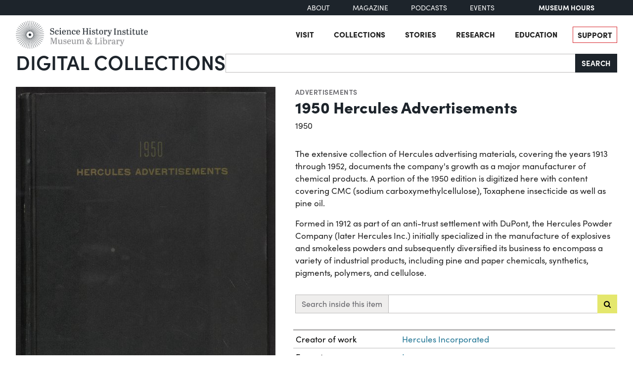

--- FILE ---
content_type: text/html; charset=utf-8
request_url: https://digital.sciencehistory.org/works/z029p562w/viewer/tnlx1r2
body_size: 17731
content:
<!DOCTYPE html>


<html lang="en">
  <head>
    <meta charset="utf-8">
    <meta http-equiv="Content-Type" content="text/html; charset=utf-8">
    <meta name="viewport" content="width=device-width, initial-scale=1, shrink-to-fit=no">

    <!-- Internet Explorer use the highest version available -->
    <meta http-equiv="X-UA-Compatible" content="IE=edge">

    <!-- try to improve performance of typekit fonts noted as perf hit
        https://developer.chrome.com/docs/lighthouse/performance/uses-rel-preconnect/ -->
    <link rel="preconnect" href="https://use.typekit.net" crossorigin>
    <link rel="preconnect" href="https://p.typekit.net" crossorigin>

    <!-- and preconnect our derivatives cloudfront if we've got it, thumbnails will
      come from here -->
      <link rel="preconnect" href="https://d3dkjx001zrum8.cloudfront.net" crossorigin>

      <script async src=https://www.googletagmanager.com/gtag/js?id=G-8S7JS8XGK7 ></script>
  <script>
      window.dataLayer = window.dataLayer || [];
      function gtag(){dataLayer.push(arguments);}
      gtag('js', new Date());
      gtag('config', 'G-8S7JS8XGK7');
  </script>


    <title>1950 Hercules Advertisements - Science History Institute Digital Collections</title>
    <link href="https://digital.sciencehistory.org/catalog/opensearch.xml" title="Science History Institute Digital Collections" type="application/opensearchdescription+xml" rel="search" />

    
    <script src="https://d33oem48upkxwi.cloudfront.net/vite/assets/application-UBJTkuD8.js" crossorigin="anonymous" type="module" defer="defer"></script><link rel="modulepreload" href="https://d33oem48upkxwi.cloudfront.net/vite/assets/jquery-D4rT8hJp.js" as="script" crossorigin="anonymous" defer="defer">
<link rel="modulepreload" href="https://d33oem48upkxwi.cloudfront.net/vite/assets/video.js-0Q6pPgOF.js" as="script" crossorigin="anonymous" defer="defer">
    <link rel="stylesheet" href="https://d33oem48upkxwi.cloudfront.net/vite/assets/application-C9lwZ9b3.css" media="all" />

    
<link rel="stylesheet" href="https://use.typekit.net/dlz1uwu.css">

<link rel="apple-touch-icon" sizes="180x180" href="https://d33oem48upkxwi.cloudfront.net/assets/favicons/apple-touch-icon-f10205ea.png">
<link rel="icon" type="image/png" sizes="32x32" href="https://d33oem48upkxwi.cloudfront.net/assets/favicons/favicon-32x32-8015dc32.png">
<link rel="icon" type="image/png" sizes="16x16" href="https://d33oem48upkxwi.cloudfront.net/assets/favicons/favicon-16x16-1b309a6e.png">
<link rel="manifest" href="https://d33oem48upkxwi.cloudfront.net/assets/favicons/manifest-7d61b31c.json">
<link rel="mask-icon" href="https://d33oem48upkxwi.cloudfront.net/assets/favicons/safari-pinned-tab-4d96f29c.svg" color="#4bb0c7">
<link rel="shortcut icon" href="https://d33oem48upkxwi.cloudfront.net/assets/favicons/favicon-1841f056.ico">
<meta name="msapplication-config" content="https://d33oem48upkxwi.cloudfront.net/assets/favicons/browserconfig-79da0392.xml">


    <meta name="csrf-param" content="authenticity_token" />
<meta name="csrf-token" content="wj9BxnMZQaffhiQNkuKlz8mFVBKfFvXwgVg_UEW5i3ydT5Sz5jdp93UWBHLEmuj6HejKstJ5oF0gXwT0IpYvaA" />
      

<meta property="og:type" content="article"/>
<meta property="og:rich_attachment" content="true" />
<meta property="og:site_name" content="Science History Institute Digital Collections"/>

<meta property="article:publisher" content="https://www.facebook.com/SciHistoryOrg" />
<meta property="article:author" content="https://www.facebook.com/SciHistoryOrg" />

<meta property="og:title" content="1950 Hercules Advertisements"/>
<meta name="description" property="og:description" content="The extensive collection of Hercules advertising materials, covering the years 1913 through 1952, documents the company&#39;s growth as a major manufacturer of chemical products. A portion of the 1950 edition is digitized here with content covering CMC (sodium carboxymethylcellulose), Toxaphene insecticide as well as pine oil.

Formed in 1912 as part of an anti-trust settlement with DuPont, the..."/>
<meta property="og:image" content="https://d3dkjx001zrum8.cloudfront.net/c40f5124-8816-458c-b3a3-092c3ce9010a/download_medium/2636936b9d1639fe96c9c91aadc0d6f2.jpg"/>
<meta property="og:image:type" content="image/jpeg" />

  <meta property="og:image:width" content="1200" />
  <meta property="og:image:height" content="1490" />

<meta property="og:url" content="https://digital.sciencehistory.org/works/z029p562w"/>



<meta name="twitter:card" content="summary_large_image">
<meta name="twitter:site" content="@scihistoryorg"/>

<meta name="twitter:label1" content="Rights Statement"/>
<meta name="twitter:data1" content="http://creativecommons.org/publicdomain/mark/1.0/"/>

<link rel="alternate" type="application/xml" title="OAI-DC metadata in XML" href="https://digital.sciencehistory.org/works/z029p562w.xml" />
<link rel="alternate" type="application/json" title="local non-standard metadata in JSON" href="https://digital.sciencehistory.org/works/z029p562w.json" />




    <!--
      If using a TypeScript entrypoint file:
        vite_typescript_tag 'application'

      If using a .jsx or .tsx entrypoint, add the extension:
        vite_javascript_tag 'application.jsx'

      Visit the guide for more information: https://vite-ruby.netlify.app/guide/rails
    -->
  </head>

  <body class="blacklight-works blacklight-works-show scihist-main-layout ">


    <header id="shi-masthead-from-main-website" class="masthead">

    <div class="shi-top-bar noprint">
        <div class="shi-top-bar__container">

            <div class="shi-top-bar-nav">
                <a class="shi-top-bar-nav__item shi-hover" href="https://sciencehistory.org/about" target="_self">
                    About
                </a>
                <a class="shi-top-bar-nav__item shi-hover" href="https://sciencehistory.org/stories/magazine"  target="_self">
                    Magazine
                </a>
                <a class="shi-top-bar-nav__item shi-hover" href="https://sciencehistory.org/stories#podcasts" target="_self">
                    Podcasts
                </a>
                <a class="shi-top-bar-nav__item shi-hover" href="https://sciencehistory.org/visit/events" target="_self">
                    Events
                </a>
            </div>

            <div class="shi-top-bar__hours">
                  <span class="shi-top-bar__bold"><a href="https://sciencehistory.org/visit/hours-admission" style="text-decoration: none">Museum Hours</a></span>
            </div>
        </div>
    </div>


    <div class="header noprint js-header">
        <div class="wrapper header__wrapper">
            <div class="header__inner">
                <div class="header__logo">
                    <a class="custom-logo-link img-middle shi-hover" href="https://sciencehistory.org" rel="home">
                        <img width="575" height="122" class="img-autosize custom-logo" alt="Science History Institute: Museum &amp; Library" decoding="async" loading="lazy" srcset="https://d33oem48upkxwi.cloudfront.net/assets/from_main_website/shi-logo-e8eea7f0.png 575w, https://d33oem48upkxwi.cloudfront.net/assets/from_main_website/shi-logo-300x64-8f554f6a.png 300w" sizes="(max-width: 575px) 100vw, 575px" src="https://d33oem48upkxwi.cloudfront.net/assets/from_main_website/shi-logo-e8eea7f0.png" />
                    </a>
                </div>


                <div class="header__right-side">
                    <div class="header__menu-container">
                        <button class="header__nav-sandwich js-header-sandwich-btn" aria-expanded="false" aria-label="Menu"><span>X</span></button>
                        <nav class="header__nav flex fwrap" aria-label="Site Top Navigation">
                            <button class="header__nav-close js-shi-nav-close" aria-label="Close menu">
                                <svg width="19" height="18" viewBox="0 0 19 18" fill="none" xmlns="http://www.w3.org/2000/svg">
                                    <path d="M1 1L18.0022 17.1909M18.0022 1L1 17.1909" stroke="black" stroke-width="2"></path>
                                </svg>
                            </button>

                            <ul id="menu-header" class="flex fwrap">
                                <li id="menu-item-19029" class="menu-item menu-item-type-post_type menu-item-object-page menu-item-has-children menu-item-19029">
                                      <a href="https://sciencehistory.org/visit">Visit</a>
                                </li>

                                <li id="menu-item-19260" class="menu-item menu-item-type-post_type menu-item-object-page menu-item-has-children menu-item-19260">
                                    <a href="https://sciencehistory.org/collections">Collections</a>
                                </li>

                                <li id="menu-item-19032" class="menu-item menu-item-type-post_type menu-item-object-page menu-item-has-children menu-item-19032">
                                    <a href="https://sciencehistory.org/stories">Stories</a>
                                </li>

                                <li id="menu-item-19261" class="menu-item menu-item-type-post_type menu-item-object-page menu-item-has-children menu-item-19261">
                                    <a href="https://sciencehistory.org/research">Research</a>
                                </li>

                                <li id="menu-item-19044" class="menu-item menu-item-type-post_type menu-item-object-page menu-item-has-children menu-item-19044">
                                    <a href="https://sciencehistory.org/education">Education</a>
                                </li>

                                <li id="menu-item-19061" class="menu-item menu-item-type-post_type menu-item-object-page shi-item-bordered menu-item-19061">
                                    <a href="https://sciencehistory.org/support">Support</a>
                                </li>
                            </ul>
                        </nav>
                    </div>

                    <!-- <div class="shi-search-menu header__search-container js-shi-search-menu">
                    srch
                        </div> -->
                </div>
            </div>
        </div>
    </div>


        <div class="dig-col-product-masthead shi-full-width-inner">
            <h1 class="masthead-title small-masthead-only">
                <a href="https://digital.sciencehistory.org/">Digital Collections</a>
            </h1>

            
<form class="search-form" role="search" action="https://digital.sciencehistory.org/catalog" accept-charset="UTF-8" method="get">
  <div class="input-group nav-search-text">
    <input type="text" name="q" id="q" value="" class="q form-control" autocomplete="off" aria-label="Search" />

    <label class="visually-hidden" for="q">Search</label>

    <button type="submit" class="btn btn-brand-dark" title="Search" id="search-submit-header">
      Search
    </button>
  </div>

  <div class="search-options">
    <div role="group" aria-labelledby="limit-dates-heading" class="limit-dates form-group">
      <div class="limit-dates-heading" id="limit-dates-heading">
        Limit Dates
      </div>
      <div class="limit-dates-body">
        <label class="visually-hidden" for="search-option-date-from">From start year</label>
        <input type="text" inputmode="numeric" name="range[year_facet_isim][begin]" class="form-control search-option-year" autocomplete="off" placeholder="from" id="search-option-date-from" pattern="[0-9]{3,4}" title="start year (yyyy)" aria-label="From start year">
        <span class="text">&nbsp;&ndash;&nbsp;</span>
        <label class="visually-hidden" for="search-option-date-to">To end year</label>
        <input type="text" inputmode="numeric" name="range[year_facet_isim][end]" class="form-control search-option-year"  autocomplete="off" placeholder="to" id="search-option-date-to" pattern="[0-9]{3,4}" title="end year (yyyy)" aria-label="To end year">
      </div>
    </div>

    <div class="form-group checkbox">
      <label for="filter_copyright_free"><input type="checkbox" name="f[rights_facet][]" id="filter_copyright_free" value="Copyright Free" /> Copyright Free Only </label>
    </div>
  </div>
</form>
        </div>
</header>



    <main id="mainContainer" class="container-fluid">
      
      
        <div class="row">
            <section class="col-md-12">
              

<div class="show-page-layout work-show" data-lazy-load-image-container itemscope itemtype="http://schema.org/CreativeWork" class="row">

  <div class="show-title">
    <header>
    <div class="show-genre">
      <a href="/catalog?f%5Bgenre_facet%5D%5B%5D=Advertisements">Advertisements</a>
    </div>

  <h1 itemprop="name">
    1950 Hercules Advertisements
    
  </h1>




    <div class="show-date">
        <ul>
            <li>
              <span itemprop="dateCreated">
                1950
              </span>
            </li>
        </ul>
    </div>
</header>


  </div>

  <div class="show-hero">
    <div class="member-image-presentation"><a class="thumb" href="/works/z029p562w/viewer/z603qz21z" data-trigger="scihist_image_viewer" data-member-id="z603qz21z" data-analytics-category="Work" data-analytics-action="view" data-analytics-label="z029p562w" tabindex="-1" aria-hidden="true"><img alt="" src="https://d3dkjx001zrum8.cloudfront.net/c40f5124-8816-458c-b3a3-092c3ce9010a/thumb_large/11f74471fd51e2e2e603a681533ee5ff.jpeg" srcset="https://d3dkjx001zrum8.cloudfront.net/c40f5124-8816-458c-b3a3-092c3ce9010a/thumb_large/11f74471fd51e2e2e603a681533ee5ff.jpeg 1x, https://d3dkjx001zrum8.cloudfront.net/c40f5124-8816-458c-b3a3-092c3ce9010a/thumb_large_2X/f2d0c02dc4f6fcf08ae78de3df2454c7.jpeg 2x" fetchpriority="high" style="aspect-ratio: 525 / 652" /></a><div class="action-item-bar"><div class="action-item viewer-navbar-btn btn-group downloads dropup"><button id="dropdownMenu_downloads_z603qz21z_13409184" data-bs-toggle="dropdown" aria-haspopup="true" aria-expanded="false" data-boundary="viewport" type="button" class="btn btn-brand-main dropdown-toggle">Download</button><div class="dropdown-menu download-menu" aria-labelledby="dropdownMenu_downloads_z603qz21z_13409184"><h3 class="dropdown-header">Rights</h3><a target="_blank" class="rights-statement dropdown-item" href="http://creativecommons.org/publicdomain/mark/1.0/"><img class="rights-statement-logo" alt="No Copyright" src="https://d33oem48upkxwi.cloudfront.net/assets/rightsstatements-NoC.Icon-Only.dark-b858a843.svg" /> <span class="rights-statement-label">Public Domain</span></a><div class="dropdown-divider"></div><h3 class="dropdown-header">Download all 32 images</h3><a class="dropdown-item" href="#" data-trigger="on-demand-download" data-derivative-type="pdf_file" data-work-id="z029p562w" data-analytics-category="Work" data-analytics-action="download_pdf" data-analytics-label="z029p562w">PDF</a><a class="dropdown-item" href="#" data-trigger="on-demand-download" data-derivative-type="zip_file" data-work-id="z029p562w" data-analytics-category="Work" data-analytics-action="download_zip" data-analytics-label="z029p562w">ZIP<small>of full-sized JPGs</small></a><div class="dropdown-divider"></div><h3 class="dropdown-header">Download selected image</h3><a class="dropdown-item" href="/downloads/deriv/z603qz21z/download_medium" data-analytics-category="Work" data-analytics-action="download_jpg_medium" data-analytics-label="z029p562w">Small JPG<small>1200 x 1490px — 375 KB</small></a><a class="dropdown-item" href="/downloads/deriv/z603qz21z/download_large" data-analytics-category="Work" data-analytics-action="download_jpg_large" data-analytics-label="z029p562w">Large JPG<small>2880 x 3575px — 2.7 MB</small></a><a class="dropdown-item" href="/downloads/deriv/z603qz21z/download_full" data-analytics-category="Work" data-analytics-action="download_jpg_full" data-analytics-label="z029p562w">Full-sized JPG<small>6110 x 7585px — 10.2 MB</small></a><a class="dropdown-item" href="/downloads/orig/image/z603qz21z" data-analytics-category="Work" data-analytics-action="download_original" data-analytics-label="z029p562w" target="_blank">Original file<small>TIFF — 6110 x 7585px — 133 MB</small></a></div></div><div class="action-item view"><a href="/works/z029p562w/viewer/z603qz21z" class="btn btn-brand-main" data-trigger="scihist_image_viewer" data-member-id="z603qz21z" data-analytics-category="Work" data-analytics-action="view" data-analytics-label="z029p562w">View</a></div></div></div>
    
<div class="rights-and-social">
    <a href="http://creativecommons.org/publicdomain/mark/1.0/" target="_blank" class="rights-statement large rights-statements-org"><img class="rights-statement-logo" alt="No Copyright" src="https://d33oem48upkxwi.cloudfront.net/assets/rightsstatements-NoC.Icon-Only.dark-b858a843.svg" /> <span class="rights-statement-label">Public<br>Domain</span></a>

  <div class="social-media"><a class="social-media-link facebook btn btn-brand-dark" rel="noopener noreferrer" data-analytics-category="Work" data-analytics-action="share_facebook" data-analytics-label="z029p562w" aria-label="Share to Facebook" title="Share to Facebook" href="javascript:window.open(&#39;https://facebook.com/sharer/sharer.php?u=https%3A%2F%2Fdigital.sciencehistory.org%2Fworks%2Fz029p562w&#39;)"><i class="fa fa-facebook-f" aria-hidden="true"></i></a><a class="social-media-link pinterest btn btn-brand-dark" target="_blank" rel="noopener noreferrer" data-analytics-category="Work" data-analytics-action="share_pinterest" data-analytics-label="z029p562w" aria-label="Share to Pinterest" title="Share to Pinterest" href="https://pinterest.com/pin/create/button/?description=1950+Hercules+Advertisements+-+Science+History+Institute+Digital+Collections%3A+The+extensive+collection+of+Hercules+advertising+materials%2C+covering+the+years+1913+through+1952%2C+documents+the+company%27s+growth+as+a+major+manufacturer+of+chemical+products.+A+portion+of+the+1950+edition+is+digitized+here+with+content+covering+CMC+%28sodium+carboxymethylcellulose%29%2C+Toxaphene+insecticide+as+well+as+pine+oil.%0A%0AFormed+in+1912+as+part+of+an+anti-trust+settlement+with+DuPont%2C+the...&amp;media=https%3A%2F%2Fd3dkjx001zrum8.cloudfront.net%2Fc40f5124-8816-458c-b3a3-092c3ce9010a%2Fdownload_medium%2F2636936b9d1639fe96c9c91aadc0d6f2.jpg&amp;url=https%3A%2F%2Fdigital.sciencehistory.org%2Fworks%2Fz029p562w"><i class="fa fa-pinterest-p" aria-hidden="true"></i></a><a class="social-media-link google_classroom btn btn-brand-dark" target="_blank" rel="noopener noreferrer" data-analytics-category="Work" data-analytics-action="share_google_classroom" data-analytics-label="z029p562w" aria-label="Share to Google Classroom" title="Share to Google Classroom" href="https://classroom.google.com/u/0/share?title=1950+Hercules+Advertisements&amp;url=https%3A%2F%2Fdigital.sciencehistory.org%2Fworks%2Fz029p562w"><svg alt="Share to Google Classroom" class="google-classroom-share-icon"
      viewBox="9 10 30 30"
      xmlns="http://www.w3.org/2000/svg" >
      <path d="M32 25a2.25 2.25 0 1 0 0-4.5 2.25 2.25 0 0 0 0
        4.5zm0 1.5c-2.41 0-5 1.277-5 2.858V31h10v-1.642c0-1.58-2.59-2.858-5-2.858zM16
        25a2.25 2.25 0 1 0 0-4.5 2.25 2.25 0 0 0 0
        4.5zm0 1.5c-2.41 0-5 1.277-5 2.858V31h10v-1.642c0-1.58-2.59-2.858-5-2.858z"
        fill="#aaa" fill-rule="nonzero" mask="url(#b)"></path>
      <path d="M24.003 23A3 3 0 1 0 21 20c0 1.657 1.345 3
      3.003 3zM24 25c-3.375 0-7 1.79-7 4v2h14v-2c0-2.21-3.625-4-7-4z"
      fill="#fff" fill-rule="nonzero" mask="url(#b)"></path>
    </svg></a></div>
</div>


    <div class="on-page-work-downloads">
    <div class="on-page-work-downloads-item">
      <div class="image">
        <a data-trigger="on-demand-download" data-derivative-type="pdf_file" data-work-id="z029p562w" data-analytics-category="Work" data-analytics-action="download_pdf" data-analytics-label="z029p562w" tabindex="-1" aria-label="Download PDF" target="_blank" href="#">
          <svg width="12" height="16" fill="currentColor" class="bi bi-file-earmark-pdf-fill" viewBox="0 0 9 16" xmlns="http://www.w3.org/2000/svg">
  <path d="m 2.023,12.424 c 0.14,-0.082 0.293,-0.162 0.459,-0.238 a 7.878,7.878 0 0 1 -0.45,0.606 c -0.28,0.337 -0.498,0.516 -0.635,0.572 A 0.266,0.266 0 0 1 1.362,13.376 0.282,0.282 0 0 1 1.336,13.332 c -0.056,-0.11 -0.054,-0.216 0.04,-0.36 0.106,-0.165 0.319,-0.354 0.647,-0.548 z m 2.455,-1.647 c -0.119,0.025 -0.237,0.05 -0.356,0.078 a 21.148,21.148 0 0 0 0.5,-1.05 12.045,12.045 0 0 0 0.51,0.858 c -0.217,0.032 -0.436,0.07 -0.654,0.114 z m 2.525,0.939 a 3.881,3.881 0 0 1 -0.435,-0.41 c 0.228,0.005 0.434,0.022 0.612,0.054 0.317,0.057 0.466,0.147 0.518,0.209 a 0.095,0.095 0 0 1 0.026,0.064 0.436,0.436 0 0 1 -0.06,0.2 0.307,0.307 0 0 1 -0.094,0.124 0.107,0.107 0 0 1 -0.069,0.015 C 7.411,11.969 7.243,11.906 7.003,11.716 Z M 4.778,6.97 C 4.738,7.214 4.67,7.494 4.578,7.799 A 4.86,4.86 0 0 1 4.489,7.453 C 4.413,7.1 4.402,6.823 4.443,6.631 4.481,6.454 4.553,6.383 4.639,6.348 A 0.517,0.517 0 0 1 4.784,6.308 C 4.797,6.338 4.812,6.4 4.816,6.506 4.821,6.628 4.809,6.783 4.778,6.971 Z" id="path2" />
  <path fill-rule="evenodd" d="M 0.5,0 H 5.793 A 1,1 0 0 1 6.5,0.293 L 10.207,4 A 1,1 0 0 1 10.5,4.707 V 14 a 2,2 0 0 1 -2,2 h -8 a 2,2 0 0 1 -2,-2 V 2 a 2,2 0 0 1 2,-2 z M 6,1.5 v 2 a 1,1 0 0 0 1,1 H 9 Z M 0.665,13.668 c 0.09,0.18 0.23,0.343 0.438,0.419 0.207,0.075 0.412,0.04 0.58,-0.03 0.318,-0.13 0.635,-0.436 0.926,-0.786 0.333,-0.401 0.683,-0.927 1.021,-1.51 a 11.651,11.651 0 0 1 1.997,-0.406 c 0.3,0.383 0.61,0.713 0.91,0.95 0.28,0.22 0.603,0.403 0.934,0.417 a 0.856,0.856 0 0 0 0.51,-0.138 c 0.155,-0.101 0.27,-0.247 0.354,-0.416 0.09,-0.181 0.145,-0.37 0.138,-0.563 a 0.844,0.844 0 0 0 -0.2,-0.518 c -0.226,-0.27 -0.596,-0.4 -0.96,-0.465 A 5.76,5.76 0 0 0 5.978,10.572 10.954,10.954 0 0 1 4.998,8.886 C 5.248,8.226 5.435,7.602 5.518,7.092 5.554,6.874 5.573,6.666 5.566,6.478 A 1.238,1.238 0 0 0 5.439,5.94 0.7,0.7 0 0 0 4.962,5.575 C 4.76,5.532 4.552,5.575 4.361,5.652 3.984,5.802 3.785,6.122 3.71,6.475 3.637,6.815 3.67,7.211 3.756,7.611 3.844,8.017 3.994,8.459 4.186,8.906 a 19.697,19.697 0 0 1 -1.062,2.227 7.662,7.662 0 0 0 -1.482,0.645 c -0.37,0.22 -0.699,0.48 -0.897,0.787 -0.21,0.326 -0.275,0.714 -0.08,1.103 z" id="path4" />
</svg>

</a>      </div>

      <div class="text">
          <a data-trigger="on-demand-download" data-derivative-type="pdf_file" data-work-id="z029p562w" data-analytics-category="Work" data-analytics-action="download_pdf" data-analytics-label="z029p562w" target="_blank" href="#">
            Searchable PDF
</a>
            <div class="hint">
              <small>may contain errors</small>
            </div>
      </div>

      <div class="action">
        <a data-trigger="on-demand-download" data-derivative-type="pdf_file" data-work-id="z029p562w" data-analytics-category="Work" data-analytics-action="download_pdf" data-analytics-label="z029p562w" class="btn btn-brand-main less-padding" href="#">
          Download PDF
</a>      </div>
    </div>
    <div class="on-page-work-downloads-item">
      <div class="image">
        <a data-trigger="on-demand-download" data-derivative-type="zip_file" data-work-id="z029p562w" data-analytics-category="Work" data-analytics-action="download_zip" data-analytics-label="z029p562w" tabindex="-1" aria-label="Download ZIP" target="_blank" href="#">
          <svg width="12" height="16" fill="currentColor" class="bi bi-file-earmark-zip-fill" viewBox="0 0 12 16" xmlns="http://www.w3.org/2000/svg">
  <path d="M 3.5,9.438 V 8.5 h 1 V 9.438 A 1,1 0 0 0 4.53,9.681 L 4.93,11.279 4,11.899 3.07,11.279 3.47,9.681 A 1,1 0 0 0 3.5,9.438 Z" id="path116" />
  <path d="M 7.293,0 H 2 A 2,2 0 0 0 0,2 v 12 a 2,2 0 0 0 2,2 h 8 a 2,2 0 0 0 2,-2 V 4.707 A 1,1 0 0 0 11.707,4 L 8,0.293 A 1,1 0 0 0 7.293,0 Z M 7.5,3.5 v -2 l 3,3 h -2 a 1,1 0 0 1 -1,-1 z M 3.5,3 V 2 h -1 V 1 H 4 V 2 H 5 V 3 H 4 V 4 H 5 V 5 H 4 V 6 H 5 V 7 H 3.5 V 6 h -1 V 5 h 1 V 4 h -1 V 3 Z m 0,4.5 h 1 a 1,1 0 0 1 1,1 v 0.938 l 0.4,1.599 a 1,1 0 0 1 -0.416,1.074 l -0.93,0.62 a 1,1 0 0 1 -1.109,0 l -0.93,-0.62 A 1,1 0 0 1 2.1,11.037 L 2.5,9.438 V 8.5 a 1,1 0 0 1 1,-1 z" id="path118" />
</svg>

</a>      </div>

      <div class="text">
          <a data-trigger="on-demand-download" data-derivative-type="zip_file" data-work-id="z029p562w" data-analytics-category="Work" data-analytics-action="download_zip" data-analytics-label="z029p562w" target="_blank" href="#">
            ZIP
</a>
            <div class="hint">
              <small>of full-sized JPGs</small>
            </div>
      </div>

      <div class="action">
        <a data-trigger="on-demand-download" data-derivative-type="zip_file" data-work-id="z029p562w" data-analytics-category="Work" data-analytics-action="download_zip" data-analytics-label="z029p562w" class="btn btn-brand-main less-padding" href="#">
          Download ZIP
</a>      </div>
    </div>
</div>

  </div>

  <div class="show-metadata">
      

        <div class="work-description" itemprop="description">
          <p>The extensive collection of Hercules advertising materials, covering the years 1913 through 1952, documents the company's growth as a major manufacturer of chemical products. A portion of the 1950 edition is digitized here with content covering CMC (sodium carboxymethylcellulose), Toxaphene insecticide as well as pine oil.</p>

<p>Formed in 1912 as part of an anti-trust settlement with DuPont, the Hercules Powder Company (later Hercules Inc.) initially specialized in the manufacture of explosives and smokeless powders and subsequently diversified its business to encompass a variety of industrial products, including pine and paper chemicals, synthetics, pigments, polymers, and cellulose.</p>
        </div>

          <form class="work-page-viewer-search-controls" data-trigger="show-viewer-search">
            <div class="input-group">
              <label for="search-inside-q" class="input-group-text">
                Search inside this item
              </label>

              <input type="search" name="q" id="search-inside-q" value="" class="q form-control" />

              <button type="submit" class="btn btn-brand-main" aria-label="Submit search" title="Search" id="search-submit-header"
                data-analytics-action="search_inside_work"
                data-analytics-category="work"
                data-analytics-label="z029p562w"
              >
                <i class="fa fa-search" aria-hidden="true"></i>
              </button>
            </div>
          </form>


        
<table class="work chf-attributes">
  <thead>
    <tr class="visually-hidden">
      <th scope="col">Property</th>
      <th scope="col">Value</th>
    </tr>
  </thead>


    <tr><th scope="row">Creator of work</th><td><ul><li class="attribute"><a href="/catalog?f%5Bcreator_facet%5D%5B%5D=Hercules+Incorporated">Hercules Incorporated</a></li></ul></td></tr>




  <tr><th scope="row">Format</th><td><ul><li class="attribute"><a href="/catalog?f%5Bformat_facet%5D%5B%5D=Image">Image</a></li><li class="attribute"><a href="/catalog?f%5Bformat_facet%5D%5B%5D=Text">Text</a></li></ul></td></tr>

  <tr><th scope="row">Genre</th><td><ul><li class="attribute"><a href="/catalog?f%5Bgenre_facet%5D%5B%5D=Advertisements">Advertisements</a></li></ul></td></tr>

  
  <tr><th scope="row">Extent</th><td><ul><li class="attribute">12 in. H x 9.25 in. W</li></ul></td></tr>
  <tr><th scope="row">Language</th><td><ul><li class="attribute"><a href="/catalog?f%5Blanguage_facet%5D%5B%5D=English">English</a></li></ul></td></tr>


  <tr><th scope="row">Subject</th><td><ul><li class="attribute"><a href="/catalog?f%5Bsubject_facet%5D%5B%5D=Advertising%2C+Industrial">Advertising, Industrial</a></li><li class="attribute"><a href="/catalog?f%5Bsubject_facet%5D%5B%5D=Chemical+industry">Chemical industry</a></li><li class="attribute"><a href="/catalog?f%5Bsubject_facet%5D%5B%5D=Corporations">Corporations</a></li><li class="attribute"><a href="/catalog?f%5Bsubject_facet%5D%5B%5D=Hercules+Incorporated">Hercules Incorporated</a></li><li class="attribute"><a href="/catalog?f%5Bsubject_facet%5D%5B%5D=Laundry">Laundry</a></li><li class="attribute"><a href="/catalog?f%5Bsubject_facet%5D%5B%5D=Naval+stores">Naval stores</a></li><li class="attribute"><a href="/catalog?f%5Bsubject_facet%5D%5B%5D=Pine+oil">Pine oil</a></li><li class="attribute"><a href="/catalog?f%5Bsubject_facet%5D%5B%5D=Research%2C+Industrial">Research, Industrial</a></li><li class="attribute"><a href="/catalog?f%5Bsubject_facet%5D%5B%5D=Toxaphene">Toxaphene</a></li></ul></td></tr>

    <tr>
      <th scope='row'>Rights</th>
      <td>
        <a target="_blank" href="http://creativecommons.org/publicdomain/mark/1.0/">Public Domain Mark 1.0</a>
      </td>
    </tr>


  

  <tr>
    <th scope='row'>Credit line</th>
    <td>
      <ul>
        <li class="attribute credit_line">Courtesy of Science History Institute</li>
      </ul>
    </td>
  </tr>


  
</table>


<h2 class="attribute-sub-head">Institutional location</h2>

<table class="work chf-attributes">
  <tr><th scope="row">Department</th><td><ul><li class="attribute"><a href="/catalog?f%5Bdepartment_facet%5D%5B%5D=Archives">Archives</a></li></ul></td></tr>

    <tr>
      <th scope='row'>Collection</th>
      <td>
        <ul>
            <li class="attribute">
              <a href="/collections/jq085k66k">Records of Hercules Incorporated</a>
            </li>
        </ul>
      </td>
    </tr>



  <tr><th scope="row">Series arrangement</th><td><ul><li class="attribute">Series II: Advertising</li></ul></td></tr>

    <tr>
      <th scope='row'>Physical container</th>
      <td>
        <ul>
          <li class="attribute">
            Volume 1950
          </li>
        </ul>
      </td>
    </tr>
</table>

  <p class="catalog-links">
        <a href="https://archives.sciencehistory.org/repositories/3/resources/457" class="btn btn-brand-main mb-2">View collection guide</a>

        <a href="https://othmerlib.sciencehistory.org/record=b1065038" class="btn btn-brand-main mb-2">View in library catalog</a>
  </p>



  <h2 class="attribute-sub-head">Related Items</h2>

  <ul class="related-items show-sub-head-body list-unstyled">
      <li class="related-work">
        <div class="related-work-thumb">
          <a href="/works/cv43nx632">
            <img alt="" src="https://d3dkjx001zrum8.cloudfront.net/3ebea18a-0403-4768-8028-2bd9aa98eabf/thumb_standard/ba3882b723629d552f38612dffc0826e.jpeg" srcset="https://d3dkjx001zrum8.cloudfront.net/3ebea18a-0403-4768-8028-2bd9aa98eabf/thumb_standard/ba3882b723629d552f38612dffc0826e.jpeg 1x, https://d3dkjx001zrum8.cloudfront.net/3ebea18a-0403-4768-8028-2bd9aa98eabf/thumb_standard_2X/9619f31c716cef5bd893641142914794.jpeg 2x" loading="lazy" decoding="async" style="aspect-ratio: 208 / 266" />
</a>        </div>

        <div class="related-work-text">
          <div class="show-genre"><a href="/catalog?f%5Bgenre_facet%5D%5B%5D=Advertisements">Advertisements</a></div>

          <a class="related-work-title-link" href="/works/cv43nx632">
            1951 Hercules Advertisements
</a>
          <div class="related-work-dates">
            1951
          </div>

        </div>
      </li>
      <li class="related-work">
        <div class="related-work-thumb">
          <a href="/works/js956g558">
            <img alt="" src="https://d3dkjx001zrum8.cloudfront.net/4165082b-f461-4610-bfca-4065bf05c712/thumb_standard/3c83ac094129316d91e38abd1d618d2f.jpeg" srcset="https://d3dkjx001zrum8.cloudfront.net/4165082b-f461-4610-bfca-4065bf05c712/thumb_standard/3c83ac094129316d91e38abd1d618d2f.jpeg 1x, https://d3dkjx001zrum8.cloudfront.net/4165082b-f461-4610-bfca-4065bf05c712/thumb_standard_2X/85a6ddfd72cb658043c238e53320a54a.jpeg 2x" loading="lazy" decoding="async" style="aspect-ratio: 208 / 266" />
</a>        </div>

        <div class="related-work-text">
          <div class="show-genre"><a href="/catalog?f%5Bgenre_facet%5D%5B%5D=Advertisements">Advertisements</a></div>

          <a class="related-work-title-link" href="/works/js956g558">
            1948 Hercules Advertisements
</a>
          <div class="related-work-dates">
            1948
          </div>

        </div>
      </li>
      <li class="related-work">
        <div class="related-work-thumb">
          <a href="/works/6t053g794">
            <img alt="" src="https://d3dkjx001zrum8.cloudfront.net/d9c52067-b5f8-4fa2-8bc9-543684a26b61/thumb_standard/9699ccf86845b9bde97164a282d95ded.jpeg" srcset="https://d3dkjx001zrum8.cloudfront.net/d9c52067-b5f8-4fa2-8bc9-543684a26b61/thumb_standard/9699ccf86845b9bde97164a282d95ded.jpeg 1x, https://d3dkjx001zrum8.cloudfront.net/d9c52067-b5f8-4fa2-8bc9-543684a26b61/thumb_standard_2X/559a43d9b517b409c1779cd4992ff7b7.jpeg 2x" loading="lazy" decoding="async" style="aspect-ratio: 208 / 268" />
</a>        </div>

        <div class="related-work-text">
          <div class="show-genre"><a href="/catalog?f%5Bgenre_facet%5D%5B%5D=Advertisements">Advertisements</a></div>

          <a class="related-work-title-link" href="/works/6t053g794">
            1949 Hercules Advertisements
</a>
          <div class="related-work-dates">
            1949
          </div>

        </div>
      </li>
      <li class="related-work">
        <div class="related-work-thumb">
          <a href="/works/rn301225t">
            <img alt="" src="https://d3dkjx001zrum8.cloudfront.net/8e383539-5a13-490b-b9b0-4d080248a3a4/thumb_standard/b98bb563fa29c935b8f9f0df5a844f98.jpeg" srcset="https://d3dkjx001zrum8.cloudfront.net/8e383539-5a13-490b-b9b0-4d080248a3a4/thumb_standard/b98bb563fa29c935b8f9f0df5a844f98.jpeg 1x, https://d3dkjx001zrum8.cloudfront.net/8e383539-5a13-490b-b9b0-4d080248a3a4/thumb_standard_2X/7719c8a5fba633fd6cac45dbf64127aa.jpeg 2x" loading="lazy" decoding="async" style="aspect-ratio: 208 / 265" />
</a>        </div>

        <div class="related-work-text">
          <div class="show-genre"><a href="/catalog?f%5Bgenre_facet%5D%5B%5D=Advertisements">Advertisements</a></div>

          <a class="related-work-title-link" href="/works/rn301225t">
            1941 Hercules Advertisements
</a>
          <div class="related-work-dates">
            1941
          </div>

        </div>
      </li>
  </ul>

        <h2 class="attribute-sub-head">Cite as</h2>
  <div class="show-sub-head-body">
      <p class="citation">
         Hercules Incorporated. “1950 Hercules Advertisements,” 1950. Records of Hercules Incorporated, Volume 1950. Science History Institute. Philadelphia. https://digital.sciencehistory.org/works/z029p562w.
      </p>
      <p class="btn-group" role="group">
        <a class="btn btn-sm btn-brand-main export-citation" href="/works/z029p562w.ris">
          <i class="fa fa-address-card"></i>&nbsp;&nbsp;Export citation (RIS)
</a>
        <a class="btn btn-brand-dark btn-sm" tabindex="0" role="button" data-bs-toggle="popover" data-bs-placement="bottom" data-bs-container="body" data-bs-html="true" data-bs-trigger="focus" data-bs-template="<div class=&quot;popover popover-citation-help&quot; role=&quot;tooltip&quot;><div class=&quot;arrow&quot;></div><div class=&quot;popover-body&quot;></div></div>" data-bs-content="The RIS format can be imported into most reference management software, including
            <a target='_blank' href='https://www.zotero.org/'>Zotero</a>,
            <a target='_blank' href='https://www.mendeley.com/reference-management/reference-manager'>Mendeley</a>,
            <a target='_blank' href='http://endnote.com/'>EndNote</a>,
            and <a target='_blank' href='https://www.refworks.com'>Refworks</a>."
            aria-label="About Export Citation (RIS)" ><b>?</b></a>
      </p>
      <p><em>This citation is automatically generated and may contain errors.</em></p>
  </div>





  </div>



  <div style="clear: left"></div>

    <div class="show-member-list-item">
      <div class="member-image-presentation"><a class="thumb" href="/works/z029p562w/viewer/8910jv369" data-trigger="scihist_image_viewer" data-member-id="8910jv369" data-analytics-category="Work" data-analytics-action="view" data-analytics-label="z029p562w" aria-label="View Image 2"><img alt="" src="https://d3dkjx001zrum8.cloudfront.net/b412a014-2744-4d10-9d93-cb20710be5fa/thumb_standard/56f354b2a0c6763966237d1df2215ff2.jpeg" srcset="https://d3dkjx001zrum8.cloudfront.net/b412a014-2744-4d10-9d93-cb20710be5fa/thumb_standard/56f354b2a0c6763966237d1df2215ff2.jpeg 1x, https://d3dkjx001zrum8.cloudfront.net/b412a014-2744-4d10-9d93-cb20710be5fa/thumb_standard_2X/a925996e5ff90b627759b4d37d545850.jpeg 2x" style="aspect-ratio: 208 / 233" /></a><div class="action-item-bar"><div class="action-item info"><a class="btn btn-brand-alt" aria-label="Info on CMC in Synthetic Detergents cuts cost—improves wash" href="/works/8910jv369">Info</a></div></div></div>
    </div>
    <div class="show-member-list-item">
      <div class="member-image-presentation"><a class="thumb" href="/works/z029p562w/viewer/8623hz47k" data-trigger="scihist_image_viewer" data-member-id="8623hz47k" data-analytics-category="Work" data-analytics-action="view" data-analytics-label="z029p562w" aria-label="View Image 3"><img alt="" src="https://d3dkjx001zrum8.cloudfront.net/b182b7e5-b7ba-440a-9802-5e192b4b209c/thumb_standard/f17fe8ebddbcc5a9be11512a3429f3de.jpeg" srcset="https://d3dkjx001zrum8.cloudfront.net/b182b7e5-b7ba-440a-9802-5e192b4b209c/thumb_standard/f17fe8ebddbcc5a9be11512a3429f3de.jpeg 1x, https://d3dkjx001zrum8.cloudfront.net/b182b7e5-b7ba-440a-9802-5e192b4b209c/thumb_standard_2X/2983d4916b0e8ac4e80774bf084d156c.jpeg 2x" style="aspect-ratio: 208 / 233" /></a><div class="action-item-bar"><div class="action-item info"><a class="btn btn-brand-alt" aria-label="Info on Pine Oil Smells Clean...Cleans Clean" href="/works/8623hz47k">Info</a></div></div></div>
    </div>
    <div class="show-member-list-item">
      <div class="member-image-presentation"><a class="thumb" href="/works/z029p562w/viewer/b8515p12b" data-trigger="scihist_image_viewer" data-member-id="b8515p12b" data-analytics-category="Work" data-analytics-action="view" data-analytics-label="z029p562w" aria-label="View Image 4"><img alt="" src="https://d3dkjx001zrum8.cloudfront.net/b8b3f550-896e-4c9a-a041-d45366b8a51b/thumb_standard/819d817605e364a4d0fb3142f766d2b8.jpeg" srcset="https://d3dkjx001zrum8.cloudfront.net/b8b3f550-896e-4c9a-a041-d45366b8a51b/thumb_standard/819d817605e364a4d0fb3142f766d2b8.jpeg 1x, https://d3dkjx001zrum8.cloudfront.net/b8b3f550-896e-4c9a-a041-d45366b8a51b/thumb_standard_2X/33c927e65ec2b58bb07d5be2ec1e6f4a.jpeg 2x" style="aspect-ratio: 208 / 289" /></a><div class="action-item-bar"><div class="action-item info"><a class="btn btn-brand-alt" aria-label="Info on Smaller Field? Higher Yield!" href="/works/b8515p12b">Info</a></div></div></div>
    </div>
    <div class="show-member-list-item">
      <div class="member-image-presentation"><a class="thumb" href="/works/z029p562w/viewer/jq085k705" data-trigger="scihist_image_viewer" data-member-id="jq085k705" data-analytics-category="Work" data-analytics-action="view" data-analytics-label="z029p562w" aria-label="View Image 5"><img alt="" src="https://d3dkjx001zrum8.cloudfront.net/9038ffd2-0d98-40ef-bf1a-c46e6d82e964/thumb_standard/d0b8314ecc42f6cb42e2cb5a446937be.jpeg" srcset="https://d3dkjx001zrum8.cloudfront.net/9038ffd2-0d98-40ef-bf1a-c46e6d82e964/thumb_standard/d0b8314ecc42f6cb42e2cb5a446937be.jpeg 1x, https://d3dkjx001zrum8.cloudfront.net/9038ffd2-0d98-40ef-bf1a-c46e6d82e964/thumb_standard_2X/cb05e60084ac7db68cb19f23c0786f74.jpeg 2x" style="aspect-ratio: 208 / 240" /></a><div class="action-item-bar"><div class="action-item info"><a class="btn btn-brand-alt" aria-label="Info on Why lose on cotton acreage cuts?" href="/works/jq085k705">Info</a></div></div></div>
    </div>
    <div class="show-member-list-item">
      <div class="member-image-presentation"><a class="thumb" href="/works/z029p562w/viewer/cv43nx62s" data-trigger="scihist_image_viewer" data-member-id="cv43nx62s" data-analytics-category="Work" data-analytics-action="view" data-analytics-label="z029p562w" aria-label="View Image 6"><img alt="" src="https://d3dkjx001zrum8.cloudfront.net/b041c203-68a5-4434-ba34-75da65153b88/thumb_standard/8743600cd971b4a55f08536dfa376e0b.jpeg" srcset="https://d3dkjx001zrum8.cloudfront.net/b041c203-68a5-4434-ba34-75da65153b88/thumb_standard/8743600cd971b4a55f08536dfa376e0b.jpeg 1x, https://d3dkjx001zrum8.cloudfront.net/b041c203-68a5-4434-ba34-75da65153b88/thumb_standard_2X/aa44017fd74618ec37923b6cb05b5896.jpeg 2x" style="aspect-ratio: 208 / 233" /></a><div class="action-item-bar"><div class="action-item info"><a class="btn btn-brand-alt" aria-label="Info on Are insects eating into farm income?" href="/works/cv43nx62s">Info</a></div></div></div>
    </div>
    <div class="show-member-list-item">
      <div class="member-image-presentation"><a class="thumb" href="/works/z029p562w/viewer/b2773w60h" data-trigger="scihist_image_viewer" data-member-id="b2773w60h" data-analytics-category="Work" data-analytics-action="view" data-analytics-label="z029p562w" aria-label="View Image 7"><img alt="" src="https://d3dkjx001zrum8.cloudfront.net/79a71feb-3cc8-47af-8908-9704331c9d2c/thumb_standard/602a279dff4e58ef7dc546e0321b1a32.jpeg" srcset="https://d3dkjx001zrum8.cloudfront.net/79a71feb-3cc8-47af-8908-9704331c9d2c/thumb_standard/602a279dff4e58ef7dc546e0321b1a32.jpeg 1x, https://d3dkjx001zrum8.cloudfront.net/79a71feb-3cc8-47af-8908-9704331c9d2c/thumb_standard_2X/b189aff42484305485fb3dc6cb6baf73.jpeg 2x" style="aspect-ratio: 208 / 267" /></a><div class="action-item-bar"><div class="action-item info"><a class="btn btn-brand-alt" aria-label="Info on Don&#39;t wait for Weevils buy Toxaphene now!" href="/works/b2773w60h">Info</a></div></div></div>
    </div>
    <div class="show-member-list-item">
      <div class="member-image-presentation"><a class="thumb" href="/works/z029p562w/viewer/j6731460j" data-trigger="scihist_image_viewer" data-member-id="j6731460j" data-analytics-category="Work" data-analytics-action="view" data-analytics-label="z029p562w" aria-label="View Image 8"><img alt="" src="https://d3dkjx001zrum8.cloudfront.net/519f1e32-0202-4665-b986-23344ad3a55c/thumb_standard/7cb3f042215f14004c84ba61e91f3762.jpeg" srcset="https://d3dkjx001zrum8.cloudfront.net/519f1e32-0202-4665-b986-23344ad3a55c/thumb_standard/7cb3f042215f14004c84ba61e91f3762.jpeg 1x, https://d3dkjx001zrum8.cloudfront.net/519f1e32-0202-4665-b986-23344ad3a55c/thumb_standard_2X/1ed31eaae76937e0770005ee40b92476.jpeg 2x" loading="lazy" decoding="async" style="aspect-ratio: 208 / 241" /></a><div class="action-item-bar"><div class="action-item info"><a class="btn btn-brand-alt" aria-label="Info on Toxaphene kills weevils and other cotton pests" href="/works/j6731460j">Info</a></div></div></div>
    </div>
    <div class="show-member-list-item">
      <div class="member-image-presentation"><a class="thumb" href="/works/z029p562w/viewer/7s75dd187" data-trigger="scihist_image_viewer" data-member-id="7s75dd187" data-analytics-category="Work" data-analytics-action="view" data-analytics-label="z029p562w" aria-label="View Image 9"><img alt="" src="https://d3dkjx001zrum8.cloudfront.net/d6324ec2-f5f6-41e4-bb5a-44fca1da6591/thumb_standard/222e835fa4ba3af4862dd24ab5b84408.jpeg" srcset="https://d3dkjx001zrum8.cloudfront.net/d6324ec2-f5f6-41e4-bb5a-44fca1da6591/thumb_standard/222e835fa4ba3af4862dd24ab5b84408.jpeg 1x, https://d3dkjx001zrum8.cloudfront.net/d6324ec2-f5f6-41e4-bb5a-44fca1da6591/thumb_standard_2X/45363f850474bcca24dbca6ae8e5cefa.jpeg 2x" loading="lazy" decoding="async" style="aspect-ratio: 208 / 233" /></a><div class="action-item-bar"><div class="action-item info"><a class="btn btn-brand-alt" aria-label="Info on Toxaphene kills &#39;hoppers" href="/works/7s75dd187">Info</a></div></div></div>
    </div>
    <div class="show-member-list-item">
      <div class="member-image-presentation"><a class="thumb" href="/works/z029p562w/viewer/tb09j653s" data-trigger="scihist_image_viewer" data-member-id="tb09j653s" data-analytics-category="Work" data-analytics-action="view" data-analytics-label="z029p562w" aria-label="View Image 10"><img alt="" src="https://d3dkjx001zrum8.cloudfront.net/0311d0ac-59b0-442a-b222-5107b2c34252/thumb_standard/63a4c994e1ab67dc4b215f9da2751a25.jpeg" srcset="https://d3dkjx001zrum8.cloudfront.net/0311d0ac-59b0-442a-b222-5107b2c34252/thumb_standard/63a4c994e1ab67dc4b215f9da2751a25.jpeg 1x, https://d3dkjx001zrum8.cloudfront.net/0311d0ac-59b0-442a-b222-5107b2c34252/thumb_standard_2X/fce7ad6f6a9f665ed19bfee237d03686.jpeg 2x" loading="lazy" decoding="async" style="aspect-ratio: 208 / 233" /></a><div class="action-item-bar"><div class="action-item info"><a class="btn btn-brand-alt" aria-label="Info on Toxaphene kills &#39;hoppers" href="/works/tb09j653s">Info</a></div></div></div>
    </div>
    <div class="show-member-list-item">
      <div class="member-image-presentation"><a class="thumb" href="/works/z029p562w/viewer/wh246s994" data-trigger="scihist_image_viewer" data-member-id="wh246s994" data-analytics-category="Work" data-analytics-action="view" data-analytics-label="z029p562w" aria-label="View Image 11"><img alt="" src="https://d3dkjx001zrum8.cloudfront.net/aa0f5288-c14e-4e49-930d-14ce27573e3c/thumb_standard/c0df1f3d972a027f85c46ca790a069b1.jpeg" srcset="https://d3dkjx001zrum8.cloudfront.net/aa0f5288-c14e-4e49-930d-14ce27573e3c/thumb_standard/c0df1f3d972a027f85c46ca790a069b1.jpeg 1x, https://d3dkjx001zrum8.cloudfront.net/aa0f5288-c14e-4e49-930d-14ce27573e3c/thumb_standard_2X/702369a3889c8f4d7b76b857b73be6b7.jpeg 2x" loading="lazy" decoding="async" style="aspect-ratio: 208 / 233" /></a><div class="action-item-bar"><div class="action-item info"><a class="btn btn-brand-alt" aria-label="Info on Do you have enough toxaphene?" href="/works/wh246s994">Info</a></div></div></div>
    </div>
    <div class="show-member-list-item">
      <div class="member-image-presentation"><a class="thumb" href="/works/z029p562w/viewer/wh246t00p" data-trigger="scihist_image_viewer" data-member-id="wh246t00p" data-analytics-category="Work" data-analytics-action="view" data-analytics-label="z029p562w" aria-label="View Image 12"><img alt="" src="https://d3dkjx001zrum8.cloudfront.net/cd2d2426-daf3-4451-84da-02a64ba5ea3d/thumb_standard/acee9d5fed60f0e3fcd4117a9ef81393.jpeg" srcset="https://d3dkjx001zrum8.cloudfront.net/cd2d2426-daf3-4451-84da-02a64ba5ea3d/thumb_standard/acee9d5fed60f0e3fcd4117a9ef81393.jpeg 1x, https://d3dkjx001zrum8.cloudfront.net/cd2d2426-daf3-4451-84da-02a64ba5ea3d/thumb_standard_2X/ef008635bd8e523c8c534380c684562f.jpeg 2x" loading="lazy" decoding="async" style="aspect-ratio: 208 / 233" /></a><div class="action-item-bar"><div class="action-item info"><a class="btn btn-brand-alt" aria-label="Info on Plant Cotton Early Dust with Toxaphene" href="/works/wh246t00p">Info</a></div></div></div>
    </div>
    <div class="show-member-list-item">
      <div class="member-image-presentation"><a class="thumb" href="/works/z029p562w/viewer/v979v408s" data-trigger="scihist_image_viewer" data-member-id="v979v408s" data-analytics-category="Work" data-analytics-action="view" data-analytics-label="z029p562w" aria-label="View Image 13"><img alt="" src="https://d3dkjx001zrum8.cloudfront.net/a13ace16-d96b-4d3c-a467-ddfa11b04757/thumb_standard/9830d44fe7841931e9e5deae532fe35c.jpeg" srcset="https://d3dkjx001zrum8.cloudfront.net/a13ace16-d96b-4d3c-a467-ddfa11b04757/thumb_standard/9830d44fe7841931e9e5deae532fe35c.jpeg 1x, https://d3dkjx001zrum8.cloudfront.net/a13ace16-d96b-4d3c-a467-ddfa11b04757/thumb_standard_2X/455ec946d023d3d9ebbc34be58bf939a.jpeg 2x" loading="lazy" decoding="async" style="aspect-ratio: 208 / 233" /></a><div class="action-item-bar"><div class="action-item info"><a class="btn btn-brand-alt" aria-label="Info on More cotton farmers used toxaphene this year than ever before..." href="/works/v979v408s">Info</a></div></div></div>
    </div>
    <div class="show-member-list-item">
      <div class="member-image-presentation"><a class="thumb" href="/works/z029p562w/viewer/br86b451j" data-trigger="scihist_image_viewer" data-member-id="br86b451j" data-analytics-category="Work" data-analytics-action="view" data-analytics-label="z029p562w" aria-label="View Image 14"><img alt="" src="https://d3dkjx001zrum8.cloudfront.net/f4d8953a-af84-4ad4-aa4c-b0070b502255/thumb_standard/0a636471746c96e161ee9373eb1e8c66.jpeg" srcset="https://d3dkjx001zrum8.cloudfront.net/f4d8953a-af84-4ad4-aa4c-b0070b502255/thumb_standard/0a636471746c96e161ee9373eb1e8c66.jpeg 1x, https://d3dkjx001zrum8.cloudfront.net/f4d8953a-af84-4ad4-aa4c-b0070b502255/thumb_standard_2X/51f7204db4f89e95c8fa3c6c09f69a78.jpeg 2x" loading="lazy" decoding="async" style="aspect-ratio: 208 / 233" /></a><div class="action-item-bar"><div class="action-item info"><a class="btn btn-brand-alt" aria-label="Info on Now available for world crops &#39;Toxaphene&#39; agricultural insecticide base" href="/works/br86b451j">Info</a></div></div></div>
    </div>
    <div class="show-member-list-item">
      <div class="member-image-presentation"><a class="thumb" href="/works/z029p562w/viewer/kh04dq43c" data-trigger="scihist_image_viewer" data-member-id="kh04dq43c" data-analytics-category="Work" data-analytics-action="view" data-analytics-label="z029p562w" aria-label="View Image 15"><img alt="" src="https://d3dkjx001zrum8.cloudfront.net/43808321-997f-4f75-b900-dd5add2f4e58/thumb_standard/36c42f15d6ebfab3f1cbdd799c6c9dd1.jpeg" srcset="https://d3dkjx001zrum8.cloudfront.net/43808321-997f-4f75-b900-dd5add2f4e58/thumb_standard/36c42f15d6ebfab3f1cbdd799c6c9dd1.jpeg 1x, https://d3dkjx001zrum8.cloudfront.net/43808321-997f-4f75-b900-dd5add2f4e58/thumb_standard_2X/798c28e4ffbd6ad7a055596aaf837998.jpeg 2x" loading="lazy" decoding="async" style="aspect-ratio: 208 / 233" /></a><div class="action-item-bar"><div class="action-item info"><a class="btn btn-brand-alt" aria-label="Info on Toxaphene helps turpentine" href="/works/kh04dq43c">Info</a></div></div></div>
    </div>
    <div class="show-member-list-item">
      <div class="member-image-presentation"><a class="thumb" href="/works/z029p562w/viewer/w6634451b" data-trigger="scihist_image_viewer" data-member-id="w6634451b" data-analytics-category="Work" data-analytics-action="view" data-analytics-label="z029p562w" aria-label="View Image 16"><img alt="" src="https://d3dkjx001zrum8.cloudfront.net/6ace7412-2b84-46fe-985b-bbca62702656/thumb_standard/443265a1f5488be48e27fd2dddb30bfb.jpeg" srcset="https://d3dkjx001zrum8.cloudfront.net/6ace7412-2b84-46fe-985b-bbca62702656/thumb_standard/443265a1f5488be48e27fd2dddb30bfb.jpeg 1x, https://d3dkjx001zrum8.cloudfront.net/6ace7412-2b84-46fe-985b-bbca62702656/thumb_standard_2X/3642e60c0a231a9d9c2df213107f3efe.jpeg 2x" loading="lazy" decoding="async" style="aspect-ratio: 208 / 233" /></a><div class="action-item-bar"><div class="action-item info"><a class="btn btn-brand-alt" aria-label="Info on Toxaphene for Control of Cotton Insects" href="/works/w6634451b">Info</a></div></div></div>
    </div>
    <div class="show-member-list-item">
      <div class="member-image-presentation"><a class="thumb" href="/works/z029p562w/viewer/1g05fc405" data-trigger="scihist_image_viewer" data-member-id="1g05fc405" data-analytics-category="Work" data-analytics-action="view" data-analytics-label="z029p562w" aria-label="View Image 17"><img alt="" src="https://d3dkjx001zrum8.cloudfront.net/d6cc3c18-59a8-42e2-a23c-b4d5be80114e/thumb_standard/cbd9c886587b4ee3029fd8a5d7df08b5.jpeg" srcset="https://d3dkjx001zrum8.cloudfront.net/d6cc3c18-59a8-42e2-a23c-b4d5be80114e/thumb_standard/cbd9c886587b4ee3029fd8a5d7df08b5.jpeg 1x, https://d3dkjx001zrum8.cloudfront.net/d6cc3c18-59a8-42e2-a23c-b4d5be80114e/thumb_standard_2X/75ff9f36ce16a5eaa239629b30d74e06.jpeg 2x" loading="lazy" decoding="async" style="aspect-ratio: 208 / 233" /></a><div class="action-item-bar"><div class="action-item info"><a class="btn btn-brand-alt" aria-label="Info on New Crop of Weevils Emerging! Use Poison Wisely; Dust When Infestation is on the Upswing" href="/works/1g05fc405">Info</a></div></div></div>
    </div>
    <div class="show-member-list-item">
      <div class="member-image-presentation"><a class="thumb" href="/works/z029p562w/viewer/2z10wr12x" data-trigger="scihist_image_viewer" data-member-id="2z10wr12x" data-analytics-category="Work" data-analytics-action="view" data-analytics-label="z029p562w" aria-label="View Image 18"><img alt="" src="https://d3dkjx001zrum8.cloudfront.net/5131d3f4-d0f7-4a23-9809-14a39673db53/thumb_standard/acf2b7955d0f94f97a6b4f73fda747c9.jpeg" srcset="https://d3dkjx001zrum8.cloudfront.net/5131d3f4-d0f7-4a23-9809-14a39673db53/thumb_standard/acf2b7955d0f94f97a6b4f73fda747c9.jpeg 1x, https://d3dkjx001zrum8.cloudfront.net/5131d3f4-d0f7-4a23-9809-14a39673db53/thumb_standard_2X/cf45f013293097e695c746a47da9fae9.jpeg 2x" loading="lazy" decoding="async" style="aspect-ratio: 208 / 323" /></a><div class="action-item-bar"><div class="action-item info"><a class="btn btn-brand-alt" aria-label="Info on World-Wide Cotton Insect Control with Toxaphene Insecticides" href="/works/2z10wr12x">Info</a></div></div></div>
    </div>
    <div class="show-member-list-item">
      <div class="member-image-presentation"><a class="thumb" href="/works/z029p562w/viewer/ft848r614" data-trigger="scihist_image_viewer" data-member-id="ft848r614" data-analytics-category="Work" data-analytics-action="view" data-analytics-label="z029p562w" aria-label="View Image 19"><img alt="" src="https://d3dkjx001zrum8.cloudfront.net/fd34d040-2695-49fc-ae82-707deb3ac010/thumb_standard/610fda2180238f7faba2c22f9ba5aece.jpeg" srcset="https://d3dkjx001zrum8.cloudfront.net/fd34d040-2695-49fc-ae82-707deb3ac010/thumb_standard/610fda2180238f7faba2c22f9ba5aece.jpeg 1x, https://d3dkjx001zrum8.cloudfront.net/fd34d040-2695-49fc-ae82-707deb3ac010/thumb_standard_2X/f51dfd9e55d9e0ae83ef26f68d230fd8.jpeg 2x" loading="lazy" decoding="async" style="aspect-ratio: 208 / 233" /></a><div class="action-item-bar"><div class="action-item info"><a class="btn btn-brand-alt" aria-label="Info on Don&#39;t Waste Poison on a FEW Weevils!" href="/works/ft848r614">Info</a></div></div></div>
    </div>
    <div class="show-member-list-item">
      <div class="member-image-presentation"><a class="thumb" href="/works/z029p562w/viewer/h989r3998" data-trigger="scihist_image_viewer" data-member-id="h989r3998" data-analytics-category="Work" data-analytics-action="view" data-analytics-label="z029p562w" aria-label="View Image 20"><img alt="" src="https://d3dkjx001zrum8.cloudfront.net/6360876f-21c9-4cc3-84ce-172af1e2e163/thumb_standard/c41ae1c7b0a317af8c39530d37537a7d.jpeg" srcset="https://d3dkjx001zrum8.cloudfront.net/6360876f-21c9-4cc3-84ce-172af1e2e163/thumb_standard/c41ae1c7b0a317af8c39530d37537a7d.jpeg 1x, https://d3dkjx001zrum8.cloudfront.net/6360876f-21c9-4cc3-84ce-172af1e2e163/thumb_standard_2X/4243bd45cf82777484c9f1a6b7e296b6.jpeg 2x" loading="lazy" decoding="async" style="aspect-ratio: 208 / 233" /></a><div class="action-item-bar"><div class="action-item info"><a class="btn btn-brand-alt" aria-label="Info on Aerial Operators Prefer Toxaphene Dusts Sprays" href="/works/h989r3998">Info</a></div></div></div>
    </div>
    <div class="show-member-list-item">
      <div class="member-image-presentation"><a class="thumb" href="/works/z029p562w/viewer/3xkrco0" data-trigger="scihist_image_viewer" data-member-id="3xkrco0" data-analytics-category="Work" data-analytics-action="view" data-analytics-label="z029p562w" aria-label="View Image 21"><img alt="" src="https://d3dkjx001zrum8.cloudfront.net/34855bb2-231d-4fbe-920b-72205a05f58d/thumb_standard/618d69f238d82bed6aa44bafa82e13ba.jpeg" srcset="https://d3dkjx001zrum8.cloudfront.net/34855bb2-231d-4fbe-920b-72205a05f58d/thumb_standard/618d69f238d82bed6aa44bafa82e13ba.jpeg 1x, https://d3dkjx001zrum8.cloudfront.net/34855bb2-231d-4fbe-920b-72205a05f58d/thumb_standard_2X/3336aaa8bda302d10751e02081ff239b.jpeg 2x" loading="lazy" decoding="async" style="aspect-ratio: 208 / 249" /></a><div class="action-item-bar"><div class="action-item info"><a class="btn btn-brand-alt" aria-label="Info on The Hoover Company Likes Lacquer Best Because...Lacquer Helps You Sell" href="/works/3xkrco0">Info</a></div></div></div>
    </div>
    <div class="show-member-list-item">
      <div class="member-image-presentation"><a class="thumb" href="/works/z029p562w/viewer/tnlx1r2" data-trigger="scihist_image_viewer" data-member-id="tnlx1r2" data-analytics-category="Work" data-analytics-action="view" data-analytics-label="z029p562w" aria-label="View Image 22"><img alt="" src="https://d3dkjx001zrum8.cloudfront.net/4532e703-0edd-4303-99af-d6e879d3a7da/thumb_standard/75559a6515f8670fbb9c0ca4c3c03b62.jpeg" srcset="https://d3dkjx001zrum8.cloudfront.net/4532e703-0edd-4303-99af-d6e879d3a7da/thumb_standard/75559a6515f8670fbb9c0ca4c3c03b62.jpeg 1x, https://d3dkjx001zrum8.cloudfront.net/4532e703-0edd-4303-99af-d6e879d3a7da/thumb_standard_2X/a6013b68ff095138739cd0dd1d4ad391.jpeg 2x" loading="lazy" decoding="async" style="aspect-ratio: 208 / 248" /></a><div class="action-item-bar"><div class="action-item info"><a class="btn btn-brand-alt" aria-label="Info on Ekco&#39;s Answer:  &quot;Hercules&quot; High-Acetyl Cellulose Acetate" href="/works/tnlx1r2">Info</a></div></div></div>
    </div>
    <div class="show-member-list-item">
      <div class="member-image-presentation"><a class="thumb" href="/works/z029p562w/viewer/exhce5m" data-trigger="scihist_image_viewer" data-member-id="exhce5m" data-analytics-category="Work" data-analytics-action="view" data-analytics-label="z029p562w" aria-label="View Image 23"><img alt="" src="https://d3dkjx001zrum8.cloudfront.net/19e2b702-849c-4d70-9891-6c75673757f4/thumb_standard/daf516ceebdce52e4c01e790a25dd800.jpeg" srcset="https://d3dkjx001zrum8.cloudfront.net/19e2b702-849c-4d70-9891-6c75673757f4/thumb_standard/daf516ceebdce52e4c01e790a25dd800.jpeg 1x, https://d3dkjx001zrum8.cloudfront.net/19e2b702-849c-4d70-9891-6c75673757f4/thumb_standard_2X/66399c82681f644d3bda66ed72101584.jpeg 2x" loading="lazy" decoding="async" style="aspect-ratio: 208 / 249" /></a><div class="action-item-bar"><div class="action-item info"><a class="btn btn-brand-alt" aria-label="Info on Reduce Laundering Costs with Daintex" href="/works/exhce5m">Info</a></div></div></div>
    </div>
    <div class="show-member-list-item">
      <div class="member-image-presentation"><a class="thumb" href="/works/z029p562w/viewer/uj0dqax" data-trigger="scihist_image_viewer" data-member-id="uj0dqax" data-analytics-category="Work" data-analytics-action="view" data-analytics-label="z029p562w" aria-label="View Image 24"><img alt="" src="https://d3dkjx001zrum8.cloudfront.net/eb46c430-733a-418d-a4ac-7b0a50c3595e/thumb_standard/9f7837afbcfa88469195dcb206a7a0d4.jpeg" srcset="https://d3dkjx001zrum8.cloudfront.net/eb46c430-733a-418d-a4ac-7b0a50c3595e/thumb_standard/9f7837afbcfa88469195dcb206a7a0d4.jpeg 1x, https://d3dkjx001zrum8.cloudfront.net/eb46c430-733a-418d-a4ac-7b0a50c3595e/thumb_standard_2X/4fa433fbbb880b6d95ef4acf5b1a6823.jpeg 2x" loading="lazy" decoding="async" style="aspect-ratio: 208 / 251" /></a><div class="action-item-bar"><div class="action-item info"><a class="btn btn-brand-alt" aria-label="Info on Pine Oil Smells Clean...Cleans Clean" href="/works/uj0dqax">Info</a></div></div></div>
    </div>
    <div class="show-member-list-item">
      <div class="member-image-presentation"><a class="thumb" href="/works/z029p562w/viewer/ye5tjsa" data-trigger="scihist_image_viewer" data-member-id="ye5tjsa" data-analytics-category="Work" data-analytics-action="view" data-analytics-label="z029p562w" aria-label="View Image 25"><img alt="" src="https://d3dkjx001zrum8.cloudfront.net/763a37a7-7344-415d-a505-6dc03851c155/thumb_standard/d7b6be29701b4450981308f8c65e39b0.jpeg" srcset="https://d3dkjx001zrum8.cloudfront.net/763a37a7-7344-415d-a505-6dc03851c155/thumb_standard/d7b6be29701b4450981308f8c65e39b0.jpeg 1x, https://d3dkjx001zrum8.cloudfront.net/763a37a7-7344-415d-a505-6dc03851c155/thumb_standard_2X/9521e07296fc9d3fbbcf202e5ecbbecb.jpeg 2x" loading="lazy" decoding="async" style="aspect-ratio: 208 / 253" /></a><div class="action-item-bar"><div class="action-item info"><a class="btn btn-brand-alt" aria-label="Info on Down and Out Fast" href="/works/ye5tjsa">Info</a></div></div></div>
    </div>
    <div class="show-member-list-item">
      <div class="member-image-presentation"><a class="thumb" href="/works/z029p562w/viewer/dtmehn3" data-trigger="scihist_image_viewer" data-member-id="dtmehn3" data-analytics-category="Work" data-analytics-action="view" data-analytics-label="z029p562w" aria-label="View Image 26"><img alt="" src="https://d3dkjx001zrum8.cloudfront.net/e11d03ee-5488-4d36-a05c-82bc179ce494/thumb_standard/4a4446f532787ff8490f6945354cf025.jpeg" srcset="https://d3dkjx001zrum8.cloudfront.net/e11d03ee-5488-4d36-a05c-82bc179ce494/thumb_standard/4a4446f532787ff8490f6945354cf025.jpeg 1x, https://d3dkjx001zrum8.cloudfront.net/e11d03ee-5488-4d36-a05c-82bc179ce494/thumb_standard_2X/4baa8ec03f8d0e954f788b34fc3bb37f.jpeg 2x" loading="lazy" decoding="async" style="aspect-ratio: 208 / 251" /></a><div class="action-item-bar"><div class="action-item info"><a class="btn btn-brand-alt" aria-label="Info on &quot;Yarmor&quot; F Pine Oil, Still the Ideal Flotation Frother for Sulphide and Non-Sulphide Minerals" href="/works/dtmehn3">Info</a></div></div></div>
    </div>
    <div class="show-member-list-item">
      <div class="member-image-presentation"><a class="thumb" href="/works/z029p562w/viewer/zqnd13n" data-trigger="scihist_image_viewer" data-member-id="zqnd13n" data-analytics-category="Work" data-analytics-action="view" data-analytics-label="z029p562w" aria-label="View Image 27"><img alt="" src="https://d3dkjx001zrum8.cloudfront.net/15ce3a7c-82bf-4216-9cec-eec636b216b8/thumb_standard/9235ab2b1eea99044ffc9f7a29ef1ff8.jpeg" srcset="https://d3dkjx001zrum8.cloudfront.net/15ce3a7c-82bf-4216-9cec-eec636b216b8/thumb_standard/9235ab2b1eea99044ffc9f7a29ef1ff8.jpeg 1x, https://d3dkjx001zrum8.cloudfront.net/15ce3a7c-82bf-4216-9cec-eec636b216b8/thumb_standard_2X/4d82a1b8b2710d1128cd510b28eabde0.jpeg 2x" loading="lazy" decoding="async" style="aspect-ratio: 208 / 252" /></a><div class="action-item-bar"><div class="action-item info"><a class="btn btn-brand-alt" aria-label="Info on Permissibles That Give You the Most for Your Dynamite Dollar" href="/works/zqnd13n">Info</a></div></div></div>
    </div>
    <div class="show-member-list-item">
      <div class="member-image-presentation"><a class="thumb" href="/works/z029p562w/viewer/e9503ry" data-trigger="scihist_image_viewer" data-member-id="e9503ry" data-analytics-category="Work" data-analytics-action="view" data-analytics-label="z029p562w" aria-label="View Image 28"><img alt="" src="https://d3dkjx001zrum8.cloudfront.net/fdd1d45f-abcb-4ed0-9186-6f4b84b857a3/thumb_standard/0a563036183f5bac1ea7df6ec04f5677.jpeg" srcset="https://d3dkjx001zrum8.cloudfront.net/fdd1d45f-abcb-4ed0-9186-6f4b84b857a3/thumb_standard/0a563036183f5bac1ea7df6ec04f5677.jpeg 1x, https://d3dkjx001zrum8.cloudfront.net/fdd1d45f-abcb-4ed0-9186-6f4b84b857a3/thumb_standard_2X/e5dab3ed3034c613a06973c8e1fa1b37.jpeg 2x" loading="lazy" decoding="async" style="aspect-ratio: 208 / 252" /></a><div class="action-item-bar"><div class="action-item info"><a class="btn btn-brand-alt" aria-label="Info on Magnet in a Major Market" href="/works/e9503ry">Info</a></div></div></div>
    </div>
    <div class="show-member-list-item">
      <div class="member-image-presentation"><a class="thumb" href="/works/z029p562w/viewer/a215s8c" data-trigger="scihist_image_viewer" data-member-id="a215s8c" data-analytics-category="Work" data-analytics-action="view" data-analytics-label="z029p562w" aria-label="View Image 29"><img alt="" src="https://d3dkjx001zrum8.cloudfront.net/14fb3788-3b28-490c-aa31-04f435271889/thumb_standard/a047e016296cdefffb35586bff7e6509.jpeg" srcset="https://d3dkjx001zrum8.cloudfront.net/14fb3788-3b28-490c-aa31-04f435271889/thumb_standard/a047e016296cdefffb35586bff7e6509.jpeg 1x, https://d3dkjx001zrum8.cloudfront.net/14fb3788-3b28-490c-aa31-04f435271889/thumb_standard_2X/72447a643129b9e408b7e585af0a2583.jpeg 2x" loading="lazy" decoding="async" style="aspect-ratio: 208 / 250" /></a><div class="action-item-bar"><div class="action-item info"><a class="btn btn-brand-alt" aria-label="Info on Styled to Spur Sales with Low-Cost Cellulose Acetate" href="/works/a215s8c">Info</a></div></div></div>
    </div>
    <div class="show-member-list-item">
      <div class="member-image-presentation"><a class="thumb" href="/works/z029p562w/viewer/6f5df0j" data-trigger="scihist_image_viewer" data-member-id="6f5df0j" data-analytics-category="Work" data-analytics-action="view" data-analytics-label="z029p562w" aria-label="View Image 30"><img alt="" src="https://d3dkjx001zrum8.cloudfront.net/70e98636-ca2f-40a1-a7f2-9409adc646c3/thumb_standard/5125b962704f52a97eef8e7d79fcf17c.jpeg" srcset="https://d3dkjx001zrum8.cloudfront.net/70e98636-ca2f-40a1-a7f2-9409adc646c3/thumb_standard/5125b962704f52a97eef8e7d79fcf17c.jpeg 1x, https://d3dkjx001zrum8.cloudfront.net/70e98636-ca2f-40a1-a7f2-9409adc646c3/thumb_standard_2X/6e938be1d7823af50ffa2d9dbd77057c.jpeg 2x" loading="lazy" decoding="async" style="aspect-ratio: 208 / 250" /></a><div class="action-item-bar"><div class="action-item info"><a class="btn btn-brand-alt" aria-label="Info on The Right Explosive for Every Pipe-Laying Job" href="/works/6f5df0j">Info</a></div></div></div>
    </div>
    <div class="show-member-list-item">
      <div class="member-image-presentation"><a class="thumb" href="/works/z029p562w/viewer/jukrkwe" data-trigger="scihist_image_viewer" data-member-id="jukrkwe" data-analytics-category="Work" data-analytics-action="view" data-analytics-label="z029p562w" aria-label="View Image 31"><img alt="" src="https://d3dkjx001zrum8.cloudfront.net/685f24b6-accc-48b8-9945-a27130052d76/thumb_standard/9a4ffffff8da3a8cb566aa264485cb1b.jpeg" srcset="https://d3dkjx001zrum8.cloudfront.net/685f24b6-accc-48b8-9945-a27130052d76/thumb_standard/9a4ffffff8da3a8cb566aa264485cb1b.jpeg 1x, https://d3dkjx001zrum8.cloudfront.net/685f24b6-accc-48b8-9945-a27130052d76/thumb_standard_2X/a1d15289e3a390c15eb4d892878d86c7.jpeg 2x" loading="lazy" decoding="async" style="aspect-ratio: 208 / 254" /></a><div class="action-item-bar"><div class="action-item info"><a class="btn btn-brand-alt" aria-label="Info on Pine Oil Smells Clean...Cleans Clean" href="/works/jukrkwe">Info</a></div></div></div>
    </div>
    <div class="show-member-list-item">
      <div class="member-image-presentation"><a class="thumb" href="/works/z029p562w/viewer/ljd8dkj" data-trigger="scihist_image_viewer" data-member-id="ljd8dkj" data-analytics-category="Work" data-analytics-action="view" data-analytics-label="z029p562w" aria-label="View Image 32"><img alt="" src="https://d3dkjx001zrum8.cloudfront.net/02ddfdc7-9bb1-4825-a92d-b6e4c444561a/thumb_standard/915dc566ae0080f9bbc3b01c4947caad.jpeg" srcset="https://d3dkjx001zrum8.cloudfront.net/02ddfdc7-9bb1-4825-a92d-b6e4c444561a/thumb_standard/915dc566ae0080f9bbc3b01c4947caad.jpeg 1x, https://d3dkjx001zrum8.cloudfront.net/02ddfdc7-9bb1-4825-a92d-b6e4c444561a/thumb_standard_2X/6e126f5288d91023e1bda78137c577f1.jpeg 2x" loading="lazy" decoding="async" style="aspect-ratio: 208 / 253" /></a><div class="action-item-bar"><div class="action-item info"><a class="btn btn-brand-alt" aria-label="Info on Pine Oil Smells Clean...Cleans Clean" href="/works/ljd8dkj">Info</a></div></div></div>
    </div>
  
</div>



<div id="scihist-image-viewer-modal" class="modal" tabindex="-1" role="dialog" data-work-id="z029p562w" data-images-info-path="/works/z029p562w/viewer_images_info" data-search-path="/works/z029p562w/viewer_search">
  <div class="modal-dialog" role="document">
    <div class="modal-content">
      <div class="modal-body">
        <div id= "scihist-image-viewer" class="scihist-image-viewer">
          <div class="viewer-header">

            <a href="/">
              <img class="scihist-logo" alt="Science History Institute" src="https://d33oem48upkxwi.cloudfront.net/assets/partial-mark-75rotate-80-c612e1ac.png" />
</a>
            <h1>
              <a data-trigger="scihist_image_viewer_close" href="#">1950 Hercules Advertisements</a>
            </h1>

            <a href="#" data-trigger="scihist_image_viewer_close" title="close" aria-label="close" class="header-close">
              <i class="fa fa-times aria-hidden=true"></i>
            </a>
          </div>

          <div class="viewer-content">
            
<div class="viewer-search-area">
  <form class="viewer-search-controls" data-trigger="viewer-search">
    <div class="d-flex justify-content-between align-items-center mb-3">
      <b>Search Inside</b>
      <button type='button' class="btn btn-sm btn-outline-dark close-search-area" data-trigger="viewer-close-search" title="Close search area">
        <i class="fa fa-chevron-left" aria-hidden="true"></i>
        <span class="visually-hidden">Close search area
      </button>
    </div>

    <div class="input-group input-group-sm">
      <input type="text" name="q" id="q" value="" class="q form-control" autocomplete="off" />

      <label class="visually-hidden" for="q">Search</label>

      <button type="button" class="btn btn-outline-dark" title="Reset search" id="search-submit-header" data-trigger="clear-search-results">
        <i class="fa fa-close" aria-hidden="true"></i>
        <span class="visually-hidden">Reset search</span>
      </button>

      <button
        type="submit" class="btn btn-brand-dark" title="Search" id="search-submit-header"
        data-analytics-action="search_inside_work"
        data-analytics-category="work"
        data-analytics-label="z029p562w"
      >
        <i class="fa fa-search" aria-hidden="true"></i>
        <span class="visually-hidden">Search</span>
      </button>
    </div>

    <div id="searchNav" class="justify-content-between align-items-center mt-3" style="display: none">
      <button type="button" class="btn btn-brand-dark btn-sm" title="Prevous result" data-trigger="viewer-result-previous">
        <i class="fa fa-arrow-left" aria-hidden="true"></i>
        <span class="visually-hidden">Previous result</span>
      </button>

      <span id="searchNavLabel"></span>

      <button type="button" class="btn btn-brand-dark btn-sm" title="Next result" data-trigger="viewer-result-next">
        <i class="fa fa-arrow-right" aria-hidden="true"></i>
        <span class="visually-hidden">Next result</span>
      </button>
    </div>
  </form>




  <div class="search-results-container">
  </div>
</div>



            <div class="viewer-image-and-navbar">
              <button type="button" class="btn btn-brand-main btn-sm viewer-search-open d-none" data-trigger="viewer-open-search">
                <i class="fa fa-search" aria-hidden="true"></i>
                Search
              </button>


              <div class="viewer-image" id="openseadragon-container" data-alert-container>
                <button href="#" id="viewer-left" class="viewer-image-prev" data-trigger="viewer-prev" aria-label="Previous image" tabindex="0">
                  <i class="fa fa-chevron-left" title="Previous"></i>
                  <span class="visually-hidden">Prevoius image</span>
                </button>
                <button href="#" id="viewer-right" class="viewer-image-next" data-trigger="viewer-next" aria-label="Next image" tabindex="0">
                  <i class="fa fa-chevron-right" title="Next"></i>
                  <span class="visually-hidden">Next image</span>
                </button>
              </div>

              

<div class="viewer-navbar btn-group" role="group" aria-label="actions">
    <div id="viewer-pagination" class="viewer-pagination viewer-navbar-btn">
      <span class="viewer-pagination-numerator"></span> / <span class="viewer-pagination-denominator"></span>
    </div>

    <div id="viewer-spacer" class="viewer-spacer"></div>

    <a id="viewer-member-info" class="viewer-navbar-btn viewer-member-info"
       tabindex="0" data-hook="viewer-navbar-info-link" aria-label="Download">
      <i class="fa fa-external-link" aria-hidden="Download"></i>
      <span data-hook="viewer-navbar-title-label"></span>
    </a>



    <div class="action-item viewer-navbar-btn btn-group downloads dropup"><button id="dropdownMenu_downloads_template_z029p562w" data-bs-toggle="dropdown" aria-haspopup="true" aria-expanded="false" data-boundary="viewport" type="button" class="btn btn-emphasis btn-lg dropdown-toggle">Download</button><div class="dropdown-menu download-menu" aria-labelledby="dropdownMenu_downloads_template_z029p562w"><h3 class="dropdown-header">Rights</h3><a target="_blank" class="rights-statement dropdown-item" href="http://creativecommons.org/publicdomain/mark/1.0/"><img class="rights-statement-logo" alt="No Copyright" src="https://d33oem48upkxwi.cloudfront.net/assets/rightsstatements-NoC.Icon-Only.dark-b858a843.svg" /> <span class="rights-statement-label">Public Domain</span></a><div class="dropdown-divider"></div><h3 class="dropdown-header">Download all 32 images</h3><a class="dropdown-item" href="#" data-trigger="on-demand-download" data-derivative-type="pdf_file" data-work-id="z029p562w" data-analytics-category="Work" data-analytics-action="download_pdf" data-analytics-label="z029p562w">Searchable PDF<small>may contain errors</small></a><a class="dropdown-item" href="#" data-trigger="on-demand-download" data-derivative-type="zip_file" data-work-id="z029p562w" data-analytics-category="Work" data-analytics-action="download_zip" data-analytics-label="z029p562w">ZIP<small>of full-sized JPGs</small></a><div class="dropdown-divider"></div><h3 class="dropdown-header">Download selected image</h3><div data-slot="selected-downloads"></div></div></div>

    <button class="viewer-navbar-btn btn btn-lg btn-emphasis viewer-fullscreen viewer-thin-btn" id="viewer-fullscreen"
            data-trigger="viewer-fullscreen" tabindex="0" title="Fullscreen" aria-label="full screen">
      <i class="fa fa-arrows-alt" aria-hidden="true"></i>
    </button>

    <a class="viewer-navbar-btn btn btn-lg btn-emphasis viewer-rotate-right viewer-thin-btn" id="viewer-rotate-right"
       tabindex="0" aria-label="Rotate" title="Rotate">
      <i class="fa fa-repeat" aria-hidden="true" aria-hidden="true"></i>
    </a>

    <a class="viewer-navbar-btn btn btn-lg btn-emphasis viewer-zoom-fit viewer-thin-btn" id="viewer-zoom-fit"
       tabindex="0" aria-label="zoom to fit" title="Zoom to fit">
      <i class="fa fa-square-o" aria-hidden="true"></i>
    </a>
    <a class="viewer-navbar-btn btn btn-lg btn-emphasis viewer-zoom-in viewer-thin-btn" id="viewer-zoom-in"
       tabindex="0" aria-label="Zoom in" title="Zoom in">
      <i class="fa fa-search-plus" aria-hidden="true"></i>
    </a>
    <a class="viewer-navbar-btn btn btn-lg btn-emphasis viewer-zoom-out viewer-thin-btn" id="viewer-zoom-out"
       tabindex="0" aria-label="Zoom out" title="Zoom out">
      <i class="fa fa-search-minus" aria-hidden="true"></i>
    </a>

    <div class="viewer-navbar-btn btn-group dropup viewer-keyboard viewer-thin-btn" role="group">
      <button id="btnViewerKeyboard" type="button" class="viewer-navbar-btn btn btn-lg btn-emphasis dropdown-toggle"
              data-bs-toggle="dropdown" aria-haspopup="true" aria-expanded="false" tabindex="0"
              aria-label="Keyboard shortcut legend" title="Keyboard shortcut legend">
        <i class="fa fa-keyboard-o" aria-hidden="true"></i>
      </button>
      <ul class="dropdown-menu" aria-labelledby="btnViewerKeyboard">
        <li>
          <h3>Keyboard Shortcuts</h3>
          <table class="table table-sm sans-serif">
            <tr>
              <td>Previous image</td><td><kbd>shift + <i class="fa fa-arrow-left"></i></kbd> or <kbd>,</kbd></td>
            </tr>
            <tr>
              <td>Next image</td><td><kbd>shift + <i class="fa fa-arrow-right"></i></kbd> or <kbd>.</kbd></td>
            </tr>
            <tr>
              <td>Pan image</td><td><kbd><i class="fa fa-arrow-left"></i></kbd> <kbd><i class="fa fa-arrow-right"></i></kbd> <kbd><i class="fa fa-arrow-up"></i></kbd> <kbd><i class="fa fa-arrow-down"></i></kbd></td>
            </tr>
            <tr>
              <td>Zoom in</td><td><kbd>+</kbd> or <kbd>shift + <i class="fa fa-arrow-up"></i></kbd></td>
            </tr>
            <tr>
              <td>Zoom out</td><td><kbd>-</kbd> or <kbd>shift + <i class="fa fa-arrow-down"></i></kbd></td>
            </tr>
            <tr>
              <td>Zoom to fit</td><td><kbd>0</kbd></td>
            </tr>
            <tr>
              <td>Close viewer</td><td><kbd>esc</kbd></td>
            </tr>
            <tr>
              <td colspan=2>
                <b><i>Also</i></b><br>
                Mouse click to zoom in; shift-click to zoom out. Drag to pan. Pinch to zoom on touch.
              </td>
            </tr>
          </table>
        </li>
      </ul>
    </div>
</div>

            </div>

            <div id="viewer-thumbs" class="viewer-thumbs"></div>
          </div>
        </div>
      </div>
    </div>
  </div>
</div>

            </section>
        </div>
    </main>

    <dialog id="blacklight-modal" class="modal" data-turbo="false">
  <div class="modal-dialog modal-lg">
    <div class="modal-content">
    </div>
  </div>
</dialog>


      <section class="deai-footer" aria-label="Statement on Harmful or Offensive Content">
        <p class="shi-full-width-inner">
          The Science History Institute recognizes there are materials in our collections that may be offensive or harmful, containing racist, sexist, Eurocentric, ableist, or homophobic language or depictions. The history of science is not exempt from beliefs or practices harmful to traditionally marginalized groups. The Institute is engaged in ongoing efforts to responsibly present and address the evidence of oppression and injustice inextricable from the history of science. If you would like to learn more about our ongoing efforts or if you encounter harmful, inaccurate, or insufficient descriptions, please contact us at <a href="mailto:digital@sciencehistory.org">digital@sciencehistory.org</a>.
        </p>
      </section>
    <footer class="footer noprint" id="footer" role="contentinfo" aria-labelledby="footerTitle">
    <div class="dig-col-links">
        <div class="dig-col-links-inner shi-full-width-inner">
            <h1 class="h4">Digital Collections</h1>

            <ul class="buttons">
                <li><a class="btn btn-brand-main" href="https://digital.sciencehistory.org/about">About</a></li>
                <li><a class="btn btn-brand-main" href="https://digital.sciencehistory.org/faq">FAQ</a></li>
                <li><a class="btn btn-brand-main" href="https://digital.sciencehistory.org/contact">Contact</a></li>
                    <li>
                            <a class="btn btn-brand-main" rel="nofollow" data-method="post" href="/users/auth/entra_id">Log in</a>
                    </li>
            </ul>
        </div>
    </div>

    <div id="shi-footer-from-main-website">

        <div class="wrapper footer__wrapper">
            <div class="footer__inner footer__inner_top flex fwrap jcspb aifs">
                <div class="footer__logo">
                    <a id="footerTitle" class="custom-logo-link img-middle shi-hover" href="https://sciencehistory.org" rel="home">
                        <img width="335" height="195" class="img-autosize custom-logo" alt="Science History Institute" decoding="async" loading="lazy" srcset="https://d33oem48upkxwi.cloudfront.net/assets/from_main_website/shi-footer-logo-b37d92df.png 335w, https://d33oem48upkxwi.cloudfront.net/assets/from_main_website/shi-footer-logo-300x175-5f14d9df.png 300w" sizes="(max-width: 335px) 100vw, 335px" src="https://d33oem48upkxwi.cloudfront.net/assets/from_main_website/shi-footer-logo-b37d92df.png" />
                    </a>
                    <div class="footer__address">
                        <p>315 Chestnut Street<br>
                            Philadelphia, PA 19106<br>
                            215.925.2222<br>
                            info@sciencehistory.org
                        </p>
                    </div>
                </div>
                <div class="footer__column">
                    <nav class="footer__nav" aria-labelledby="footerAbout">
                        <ul id="menu-footer" class="menu-footer-ul flex fdc"><li id="menu-item-19111" class="menu-item menu-item-type-custom menu-item-object-custom menu-item-19111"><a id="footerAbout" href="https://sciencehistory.org/about-us">About</a></li>
                            <li id="menu-item-19113" class="menu-item menu-item-type-post_type menu-item-object-page menu-item-19113">
                                <a href="https://sciencehistory.org/leadership">Leadership</a>
                            </li>
                            <li id="menu-item-19110" class="menu-item menu-item-type-post_type menu-item-object-page menu-item-19110">
                                <a href="https://sciencehistory.org/about/staff-fellows">Staff &amp; Fellows</a>
                            </li>
                            <li id="menu-item-21314" class="menu-item menu-item-type-post_type menu-item-object-page menu-item-21314">
                                <a href="https://sciencehistory.org/projects-initiatives">Projects &amp; Initiatives</a>
                            </li>
                            <li id="menu-item-19131" class="menu-item menu-item-type-custom menu-item-object-custom menu-item-19131">
                                <a href="https://sciencehistory.org/about/awards-program">Awards Program</a>
                            </li>
                            <li id="menu-item-19114" class="menu-item menu-item-type-post_type_archive menu-item-object-news menu-item-19114">
                                <a href="https://sciencehistory.org/news">News</a>
                            </li>
                            <li id="menu-item-19115" class="menu-item menu-item-type-post_type_archive menu-item-object-press menu-item-19115"><a href="https://sciencehistory.org/press">Pressroom</a></li>
                            <li id="menu-item-19132" class="menu-item menu-item-type-custom menu-item-object-custom menu-item-19132">
                                <a href="https://sciencehistory.org/about/join-our-team">Careers</a>
                            </li>
                        </ul>
                    </nav>
                </div>
                <div class="footer__column">
                    <nav class="footer__nav" aria-labelledby="footerMuseumHours">
                        <ul id="menu-footer-2" class="menu-footer-ul flex fdc"><li id="menu-item-19116" class="menu-item menu-item-type-custom menu-item-object-custom menu-item-19116"><a id="footerMuseumHours" href="https://sciencehistory.org/visit/hours-admission">MUSEUM HOURS</a></li>
                            <li id="menu-item-19123" class="menu-item menu-item-type-custom menu-item-object-custom menu-item-19123"><a target="_blank" href="https://www.explorableplaces.com/places/science-history-institute">Virtual Tour</a></li>
                            <li id="menu-item-19124" class="menu-item menu-item-type-custom menu-item-object-custom menu-item-19124"><a href="https://sciencehistory.org/visit/exhibitions/sensational-science-a-century-of-microbe-hunters/">Outdoor Exhibition</a></li>
                            <li id="menu-item-19125" class="menu-item menu-item-type-custom menu-item-object-custom menu-item-19125"><a href="https://sciencehistory.org/visit/exhibitions/#digital-exhibitions">Digital Exhibitions</a></li>
                            <li id="menu-item-19126" class="menu-item menu-item-type-custom menu-item-object-custom menu-item-19126"><a href="https://sciencehistory.org/stories/magazine/">Magazine</a></li>
                            <li id="menu-item-19127" class="menu-item menu-item-type-custom menu-item-object-custom menu-item-19127"><a href="https://sciencehistory.org/stories/#podcasts">Podcasts</a></li>
                            <li id="menu-item-19128" class="menu-item menu-item-type-custom menu-item-object-custom menu-item-19128"><a href="https://sciencehistory.org/collections/blog/">Blog</a></li>
                            <li id="menu-item-19129" class="menu-item menu-item-type-custom menu-item-object-custom menu-item-19129"><a href="https://sciencehistory.org/collections">Collections</a></li>
                        </ul>
                    </nav>
                </div>
                <div class="footer__column">
                    <nav class="footer__nav" aria-label="Connect">
                        <ul id="menu-footer-3" class="menu-footer-ul flex fdc">
                            <li id="menu-item-19117" class="menu-item menu-item-type-custom menu-item-object-custom menu-item-19117">
                                <a href="https://sciencehistory.org/exhibitions">See an Exhibition</a>
                            </li>
                            <li id="menu-item-19118" class="menu-item menu-item-type-post_type menu-item-object-page menu-item-19118">
                                <a href="https://sciencehistory.org/research/othmer-library/schedule-a-visit">Schedule a Library Visit</a>
                            </li>
                            <li id="menu-item-19133" class="menu-item menu-item-type-custom menu-item-object-custom menu-item-19133">
                                <a href="https://sciencehistory.org/conference-center">Host An Event</a></li>
                            <li id="menu-item-19120" class="menu-item menu-item-type-post_type menu-item-object-page menu-item-19120">
                                <a href="https://sciencehistory.org/contact-us">Contact Us</a>
                            </li>
                            <li id="menu-item-19119" class="menu-item menu-item-type-post_type menu-item-object-page menu-item-19119">
                                <a href="https://sciencehistory.org/support">Support Us</a>
                            </li>
                        </ul>
                    </nav>
                    <div class="shi-social">
                        <a href="https://www.instagram.com/scihistoryorg/" class="shi-social__link" target="_blank">
                            <img width="19" height="19" class="shi-social__icon" alt="Instagram" loading="lazy" src="https://d33oem48upkxwi.cloudfront.net/assets/from_main_website/instagram-icon-d264857c.svg" />
                        </a>
                        <a href="https://facebook.com/scihistoryorg" class="shi-social__link" target="_blank">
                            <img width="13" height="24" class="shi-social__icon" alt="Facebook" loading="lazy" src="https://d33oem48upkxwi.cloudfront.net/assets/from_main_website/facebook-icon-31a404dc.svg" />
                        </a>
                        <a href="https://twitter.com/scihistoryorg" class="shi-social__link" target="_blank">
                            <img width="22" height="18" class="shi-social__icon" alt="Twitter" loading="lazy" src="https://d33oem48upkxwi.cloudfront.net/assets/from_main_website/twitter-icon-41c8e762.svg" />
                        </a>
                        <a href="https://www.youtube.com/c/ScienceHistoryInstitute" class="shi-social__link" target="_blank">
                            <img class="shi-social__icon" alt="YouTube" loading="lazy" src="https://d33oem48upkxwi.cloudfront.net/assets/YouTube_light_icon_(2017)-b448a779.svg" />
                        </a>
                    </div>
                </div>
            </div>
            <div class="footer__inner footer__inner_bottom flex">
                <ul id="menu-footer-copyright" class="flex fwrap">
                    <li class="menu-item menu-item-type-custom menu-item-object-custom"><a>© 2026 Science History Institute</a></li>
                    <li id="menu-item-19135" class="menu-item menu-item-type-custom menu-item-object-custom menu-item-19135"><a>Registered 501(c)(3)</a></li>
                    <li id="menu-item-19136" class="menu-item menu-item-type-custom menu-item-object-custom menu-item-19136"><a>EIN: 22-2817365</a></li>
                    <li id="menu-item-19121" class="menu-item menu-item-type-post_type menu-item-object-page menu-item-19121"><a href="https://sciencehistory.org/privacy-policy">Privacy Policy</a></li>
                    <li id="menu-item-19134" class="menu-item menu-item-type-custom menu-item-object-custom menu-item-19134"><a href="https://sciencehistory.org/terms-of-use">Terms of Use</a></li>
                    <li id="menu-item-19122" class="menu-item menu-item-type-post_type menu-item-object-page menu-item-19122"><a href="https://sciencehistory.org/visit/accessibility">Accessibility</a></li>
                </ul>
            </div>
        </div>
    </div>
</footer>

  </body>
</html>
